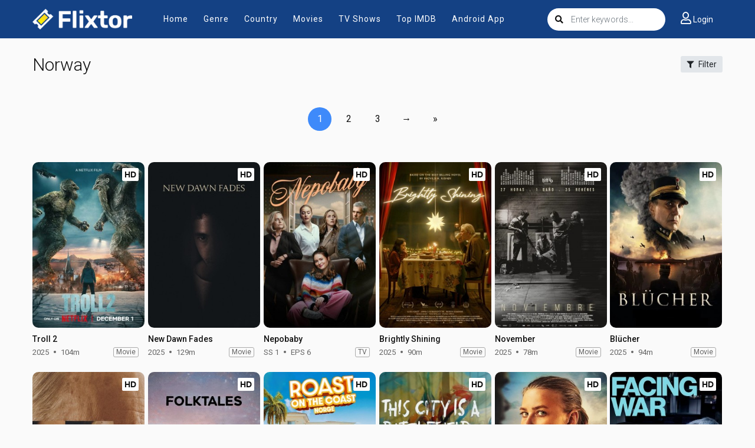

--- FILE ---
content_type: text/html; charset=utf-8
request_url: https://www.google.com/recaptcha/api2/anchor?ar=1&k=6LfY9-4nAAAAAF1XAEEvsum_JdIVnZ-c1VnK2Qz3&co=aHR0cHM6Ly9teWZsaXh0b3IudHY6NDQz&hl=en&v=PoyoqOPhxBO7pBk68S4YbpHZ&size=invisible&anchor-ms=20000&execute-ms=30000&cb=g8jmfec7rsxa
body_size: 48859
content:
<!DOCTYPE HTML><html dir="ltr" lang="en"><head><meta http-equiv="Content-Type" content="text/html; charset=UTF-8">
<meta http-equiv="X-UA-Compatible" content="IE=edge">
<title>reCAPTCHA</title>
<style type="text/css">
/* cyrillic-ext */
@font-face {
  font-family: 'Roboto';
  font-style: normal;
  font-weight: 400;
  font-stretch: 100%;
  src: url(//fonts.gstatic.com/s/roboto/v48/KFO7CnqEu92Fr1ME7kSn66aGLdTylUAMa3GUBHMdazTgWw.woff2) format('woff2');
  unicode-range: U+0460-052F, U+1C80-1C8A, U+20B4, U+2DE0-2DFF, U+A640-A69F, U+FE2E-FE2F;
}
/* cyrillic */
@font-face {
  font-family: 'Roboto';
  font-style: normal;
  font-weight: 400;
  font-stretch: 100%;
  src: url(//fonts.gstatic.com/s/roboto/v48/KFO7CnqEu92Fr1ME7kSn66aGLdTylUAMa3iUBHMdazTgWw.woff2) format('woff2');
  unicode-range: U+0301, U+0400-045F, U+0490-0491, U+04B0-04B1, U+2116;
}
/* greek-ext */
@font-face {
  font-family: 'Roboto';
  font-style: normal;
  font-weight: 400;
  font-stretch: 100%;
  src: url(//fonts.gstatic.com/s/roboto/v48/KFO7CnqEu92Fr1ME7kSn66aGLdTylUAMa3CUBHMdazTgWw.woff2) format('woff2');
  unicode-range: U+1F00-1FFF;
}
/* greek */
@font-face {
  font-family: 'Roboto';
  font-style: normal;
  font-weight: 400;
  font-stretch: 100%;
  src: url(//fonts.gstatic.com/s/roboto/v48/KFO7CnqEu92Fr1ME7kSn66aGLdTylUAMa3-UBHMdazTgWw.woff2) format('woff2');
  unicode-range: U+0370-0377, U+037A-037F, U+0384-038A, U+038C, U+038E-03A1, U+03A3-03FF;
}
/* math */
@font-face {
  font-family: 'Roboto';
  font-style: normal;
  font-weight: 400;
  font-stretch: 100%;
  src: url(//fonts.gstatic.com/s/roboto/v48/KFO7CnqEu92Fr1ME7kSn66aGLdTylUAMawCUBHMdazTgWw.woff2) format('woff2');
  unicode-range: U+0302-0303, U+0305, U+0307-0308, U+0310, U+0312, U+0315, U+031A, U+0326-0327, U+032C, U+032F-0330, U+0332-0333, U+0338, U+033A, U+0346, U+034D, U+0391-03A1, U+03A3-03A9, U+03B1-03C9, U+03D1, U+03D5-03D6, U+03F0-03F1, U+03F4-03F5, U+2016-2017, U+2034-2038, U+203C, U+2040, U+2043, U+2047, U+2050, U+2057, U+205F, U+2070-2071, U+2074-208E, U+2090-209C, U+20D0-20DC, U+20E1, U+20E5-20EF, U+2100-2112, U+2114-2115, U+2117-2121, U+2123-214F, U+2190, U+2192, U+2194-21AE, U+21B0-21E5, U+21F1-21F2, U+21F4-2211, U+2213-2214, U+2216-22FF, U+2308-230B, U+2310, U+2319, U+231C-2321, U+2336-237A, U+237C, U+2395, U+239B-23B7, U+23D0, U+23DC-23E1, U+2474-2475, U+25AF, U+25B3, U+25B7, U+25BD, U+25C1, U+25CA, U+25CC, U+25FB, U+266D-266F, U+27C0-27FF, U+2900-2AFF, U+2B0E-2B11, U+2B30-2B4C, U+2BFE, U+3030, U+FF5B, U+FF5D, U+1D400-1D7FF, U+1EE00-1EEFF;
}
/* symbols */
@font-face {
  font-family: 'Roboto';
  font-style: normal;
  font-weight: 400;
  font-stretch: 100%;
  src: url(//fonts.gstatic.com/s/roboto/v48/KFO7CnqEu92Fr1ME7kSn66aGLdTylUAMaxKUBHMdazTgWw.woff2) format('woff2');
  unicode-range: U+0001-000C, U+000E-001F, U+007F-009F, U+20DD-20E0, U+20E2-20E4, U+2150-218F, U+2190, U+2192, U+2194-2199, U+21AF, U+21E6-21F0, U+21F3, U+2218-2219, U+2299, U+22C4-22C6, U+2300-243F, U+2440-244A, U+2460-24FF, U+25A0-27BF, U+2800-28FF, U+2921-2922, U+2981, U+29BF, U+29EB, U+2B00-2BFF, U+4DC0-4DFF, U+FFF9-FFFB, U+10140-1018E, U+10190-1019C, U+101A0, U+101D0-101FD, U+102E0-102FB, U+10E60-10E7E, U+1D2C0-1D2D3, U+1D2E0-1D37F, U+1F000-1F0FF, U+1F100-1F1AD, U+1F1E6-1F1FF, U+1F30D-1F30F, U+1F315, U+1F31C, U+1F31E, U+1F320-1F32C, U+1F336, U+1F378, U+1F37D, U+1F382, U+1F393-1F39F, U+1F3A7-1F3A8, U+1F3AC-1F3AF, U+1F3C2, U+1F3C4-1F3C6, U+1F3CA-1F3CE, U+1F3D4-1F3E0, U+1F3ED, U+1F3F1-1F3F3, U+1F3F5-1F3F7, U+1F408, U+1F415, U+1F41F, U+1F426, U+1F43F, U+1F441-1F442, U+1F444, U+1F446-1F449, U+1F44C-1F44E, U+1F453, U+1F46A, U+1F47D, U+1F4A3, U+1F4B0, U+1F4B3, U+1F4B9, U+1F4BB, U+1F4BF, U+1F4C8-1F4CB, U+1F4D6, U+1F4DA, U+1F4DF, U+1F4E3-1F4E6, U+1F4EA-1F4ED, U+1F4F7, U+1F4F9-1F4FB, U+1F4FD-1F4FE, U+1F503, U+1F507-1F50B, U+1F50D, U+1F512-1F513, U+1F53E-1F54A, U+1F54F-1F5FA, U+1F610, U+1F650-1F67F, U+1F687, U+1F68D, U+1F691, U+1F694, U+1F698, U+1F6AD, U+1F6B2, U+1F6B9-1F6BA, U+1F6BC, U+1F6C6-1F6CF, U+1F6D3-1F6D7, U+1F6E0-1F6EA, U+1F6F0-1F6F3, U+1F6F7-1F6FC, U+1F700-1F7FF, U+1F800-1F80B, U+1F810-1F847, U+1F850-1F859, U+1F860-1F887, U+1F890-1F8AD, U+1F8B0-1F8BB, U+1F8C0-1F8C1, U+1F900-1F90B, U+1F93B, U+1F946, U+1F984, U+1F996, U+1F9E9, U+1FA00-1FA6F, U+1FA70-1FA7C, U+1FA80-1FA89, U+1FA8F-1FAC6, U+1FACE-1FADC, U+1FADF-1FAE9, U+1FAF0-1FAF8, U+1FB00-1FBFF;
}
/* vietnamese */
@font-face {
  font-family: 'Roboto';
  font-style: normal;
  font-weight: 400;
  font-stretch: 100%;
  src: url(//fonts.gstatic.com/s/roboto/v48/KFO7CnqEu92Fr1ME7kSn66aGLdTylUAMa3OUBHMdazTgWw.woff2) format('woff2');
  unicode-range: U+0102-0103, U+0110-0111, U+0128-0129, U+0168-0169, U+01A0-01A1, U+01AF-01B0, U+0300-0301, U+0303-0304, U+0308-0309, U+0323, U+0329, U+1EA0-1EF9, U+20AB;
}
/* latin-ext */
@font-face {
  font-family: 'Roboto';
  font-style: normal;
  font-weight: 400;
  font-stretch: 100%;
  src: url(//fonts.gstatic.com/s/roboto/v48/KFO7CnqEu92Fr1ME7kSn66aGLdTylUAMa3KUBHMdazTgWw.woff2) format('woff2');
  unicode-range: U+0100-02BA, U+02BD-02C5, U+02C7-02CC, U+02CE-02D7, U+02DD-02FF, U+0304, U+0308, U+0329, U+1D00-1DBF, U+1E00-1E9F, U+1EF2-1EFF, U+2020, U+20A0-20AB, U+20AD-20C0, U+2113, U+2C60-2C7F, U+A720-A7FF;
}
/* latin */
@font-face {
  font-family: 'Roboto';
  font-style: normal;
  font-weight: 400;
  font-stretch: 100%;
  src: url(//fonts.gstatic.com/s/roboto/v48/KFO7CnqEu92Fr1ME7kSn66aGLdTylUAMa3yUBHMdazQ.woff2) format('woff2');
  unicode-range: U+0000-00FF, U+0131, U+0152-0153, U+02BB-02BC, U+02C6, U+02DA, U+02DC, U+0304, U+0308, U+0329, U+2000-206F, U+20AC, U+2122, U+2191, U+2193, U+2212, U+2215, U+FEFF, U+FFFD;
}
/* cyrillic-ext */
@font-face {
  font-family: 'Roboto';
  font-style: normal;
  font-weight: 500;
  font-stretch: 100%;
  src: url(//fonts.gstatic.com/s/roboto/v48/KFO7CnqEu92Fr1ME7kSn66aGLdTylUAMa3GUBHMdazTgWw.woff2) format('woff2');
  unicode-range: U+0460-052F, U+1C80-1C8A, U+20B4, U+2DE0-2DFF, U+A640-A69F, U+FE2E-FE2F;
}
/* cyrillic */
@font-face {
  font-family: 'Roboto';
  font-style: normal;
  font-weight: 500;
  font-stretch: 100%;
  src: url(//fonts.gstatic.com/s/roboto/v48/KFO7CnqEu92Fr1ME7kSn66aGLdTylUAMa3iUBHMdazTgWw.woff2) format('woff2');
  unicode-range: U+0301, U+0400-045F, U+0490-0491, U+04B0-04B1, U+2116;
}
/* greek-ext */
@font-face {
  font-family: 'Roboto';
  font-style: normal;
  font-weight: 500;
  font-stretch: 100%;
  src: url(//fonts.gstatic.com/s/roboto/v48/KFO7CnqEu92Fr1ME7kSn66aGLdTylUAMa3CUBHMdazTgWw.woff2) format('woff2');
  unicode-range: U+1F00-1FFF;
}
/* greek */
@font-face {
  font-family: 'Roboto';
  font-style: normal;
  font-weight: 500;
  font-stretch: 100%;
  src: url(//fonts.gstatic.com/s/roboto/v48/KFO7CnqEu92Fr1ME7kSn66aGLdTylUAMa3-UBHMdazTgWw.woff2) format('woff2');
  unicode-range: U+0370-0377, U+037A-037F, U+0384-038A, U+038C, U+038E-03A1, U+03A3-03FF;
}
/* math */
@font-face {
  font-family: 'Roboto';
  font-style: normal;
  font-weight: 500;
  font-stretch: 100%;
  src: url(//fonts.gstatic.com/s/roboto/v48/KFO7CnqEu92Fr1ME7kSn66aGLdTylUAMawCUBHMdazTgWw.woff2) format('woff2');
  unicode-range: U+0302-0303, U+0305, U+0307-0308, U+0310, U+0312, U+0315, U+031A, U+0326-0327, U+032C, U+032F-0330, U+0332-0333, U+0338, U+033A, U+0346, U+034D, U+0391-03A1, U+03A3-03A9, U+03B1-03C9, U+03D1, U+03D5-03D6, U+03F0-03F1, U+03F4-03F5, U+2016-2017, U+2034-2038, U+203C, U+2040, U+2043, U+2047, U+2050, U+2057, U+205F, U+2070-2071, U+2074-208E, U+2090-209C, U+20D0-20DC, U+20E1, U+20E5-20EF, U+2100-2112, U+2114-2115, U+2117-2121, U+2123-214F, U+2190, U+2192, U+2194-21AE, U+21B0-21E5, U+21F1-21F2, U+21F4-2211, U+2213-2214, U+2216-22FF, U+2308-230B, U+2310, U+2319, U+231C-2321, U+2336-237A, U+237C, U+2395, U+239B-23B7, U+23D0, U+23DC-23E1, U+2474-2475, U+25AF, U+25B3, U+25B7, U+25BD, U+25C1, U+25CA, U+25CC, U+25FB, U+266D-266F, U+27C0-27FF, U+2900-2AFF, U+2B0E-2B11, U+2B30-2B4C, U+2BFE, U+3030, U+FF5B, U+FF5D, U+1D400-1D7FF, U+1EE00-1EEFF;
}
/* symbols */
@font-face {
  font-family: 'Roboto';
  font-style: normal;
  font-weight: 500;
  font-stretch: 100%;
  src: url(//fonts.gstatic.com/s/roboto/v48/KFO7CnqEu92Fr1ME7kSn66aGLdTylUAMaxKUBHMdazTgWw.woff2) format('woff2');
  unicode-range: U+0001-000C, U+000E-001F, U+007F-009F, U+20DD-20E0, U+20E2-20E4, U+2150-218F, U+2190, U+2192, U+2194-2199, U+21AF, U+21E6-21F0, U+21F3, U+2218-2219, U+2299, U+22C4-22C6, U+2300-243F, U+2440-244A, U+2460-24FF, U+25A0-27BF, U+2800-28FF, U+2921-2922, U+2981, U+29BF, U+29EB, U+2B00-2BFF, U+4DC0-4DFF, U+FFF9-FFFB, U+10140-1018E, U+10190-1019C, U+101A0, U+101D0-101FD, U+102E0-102FB, U+10E60-10E7E, U+1D2C0-1D2D3, U+1D2E0-1D37F, U+1F000-1F0FF, U+1F100-1F1AD, U+1F1E6-1F1FF, U+1F30D-1F30F, U+1F315, U+1F31C, U+1F31E, U+1F320-1F32C, U+1F336, U+1F378, U+1F37D, U+1F382, U+1F393-1F39F, U+1F3A7-1F3A8, U+1F3AC-1F3AF, U+1F3C2, U+1F3C4-1F3C6, U+1F3CA-1F3CE, U+1F3D4-1F3E0, U+1F3ED, U+1F3F1-1F3F3, U+1F3F5-1F3F7, U+1F408, U+1F415, U+1F41F, U+1F426, U+1F43F, U+1F441-1F442, U+1F444, U+1F446-1F449, U+1F44C-1F44E, U+1F453, U+1F46A, U+1F47D, U+1F4A3, U+1F4B0, U+1F4B3, U+1F4B9, U+1F4BB, U+1F4BF, U+1F4C8-1F4CB, U+1F4D6, U+1F4DA, U+1F4DF, U+1F4E3-1F4E6, U+1F4EA-1F4ED, U+1F4F7, U+1F4F9-1F4FB, U+1F4FD-1F4FE, U+1F503, U+1F507-1F50B, U+1F50D, U+1F512-1F513, U+1F53E-1F54A, U+1F54F-1F5FA, U+1F610, U+1F650-1F67F, U+1F687, U+1F68D, U+1F691, U+1F694, U+1F698, U+1F6AD, U+1F6B2, U+1F6B9-1F6BA, U+1F6BC, U+1F6C6-1F6CF, U+1F6D3-1F6D7, U+1F6E0-1F6EA, U+1F6F0-1F6F3, U+1F6F7-1F6FC, U+1F700-1F7FF, U+1F800-1F80B, U+1F810-1F847, U+1F850-1F859, U+1F860-1F887, U+1F890-1F8AD, U+1F8B0-1F8BB, U+1F8C0-1F8C1, U+1F900-1F90B, U+1F93B, U+1F946, U+1F984, U+1F996, U+1F9E9, U+1FA00-1FA6F, U+1FA70-1FA7C, U+1FA80-1FA89, U+1FA8F-1FAC6, U+1FACE-1FADC, U+1FADF-1FAE9, U+1FAF0-1FAF8, U+1FB00-1FBFF;
}
/* vietnamese */
@font-face {
  font-family: 'Roboto';
  font-style: normal;
  font-weight: 500;
  font-stretch: 100%;
  src: url(//fonts.gstatic.com/s/roboto/v48/KFO7CnqEu92Fr1ME7kSn66aGLdTylUAMa3OUBHMdazTgWw.woff2) format('woff2');
  unicode-range: U+0102-0103, U+0110-0111, U+0128-0129, U+0168-0169, U+01A0-01A1, U+01AF-01B0, U+0300-0301, U+0303-0304, U+0308-0309, U+0323, U+0329, U+1EA0-1EF9, U+20AB;
}
/* latin-ext */
@font-face {
  font-family: 'Roboto';
  font-style: normal;
  font-weight: 500;
  font-stretch: 100%;
  src: url(//fonts.gstatic.com/s/roboto/v48/KFO7CnqEu92Fr1ME7kSn66aGLdTylUAMa3KUBHMdazTgWw.woff2) format('woff2');
  unicode-range: U+0100-02BA, U+02BD-02C5, U+02C7-02CC, U+02CE-02D7, U+02DD-02FF, U+0304, U+0308, U+0329, U+1D00-1DBF, U+1E00-1E9F, U+1EF2-1EFF, U+2020, U+20A0-20AB, U+20AD-20C0, U+2113, U+2C60-2C7F, U+A720-A7FF;
}
/* latin */
@font-face {
  font-family: 'Roboto';
  font-style: normal;
  font-weight: 500;
  font-stretch: 100%;
  src: url(//fonts.gstatic.com/s/roboto/v48/KFO7CnqEu92Fr1ME7kSn66aGLdTylUAMa3yUBHMdazQ.woff2) format('woff2');
  unicode-range: U+0000-00FF, U+0131, U+0152-0153, U+02BB-02BC, U+02C6, U+02DA, U+02DC, U+0304, U+0308, U+0329, U+2000-206F, U+20AC, U+2122, U+2191, U+2193, U+2212, U+2215, U+FEFF, U+FFFD;
}
/* cyrillic-ext */
@font-face {
  font-family: 'Roboto';
  font-style: normal;
  font-weight: 900;
  font-stretch: 100%;
  src: url(//fonts.gstatic.com/s/roboto/v48/KFO7CnqEu92Fr1ME7kSn66aGLdTylUAMa3GUBHMdazTgWw.woff2) format('woff2');
  unicode-range: U+0460-052F, U+1C80-1C8A, U+20B4, U+2DE0-2DFF, U+A640-A69F, U+FE2E-FE2F;
}
/* cyrillic */
@font-face {
  font-family: 'Roboto';
  font-style: normal;
  font-weight: 900;
  font-stretch: 100%;
  src: url(//fonts.gstatic.com/s/roboto/v48/KFO7CnqEu92Fr1ME7kSn66aGLdTylUAMa3iUBHMdazTgWw.woff2) format('woff2');
  unicode-range: U+0301, U+0400-045F, U+0490-0491, U+04B0-04B1, U+2116;
}
/* greek-ext */
@font-face {
  font-family: 'Roboto';
  font-style: normal;
  font-weight: 900;
  font-stretch: 100%;
  src: url(//fonts.gstatic.com/s/roboto/v48/KFO7CnqEu92Fr1ME7kSn66aGLdTylUAMa3CUBHMdazTgWw.woff2) format('woff2');
  unicode-range: U+1F00-1FFF;
}
/* greek */
@font-face {
  font-family: 'Roboto';
  font-style: normal;
  font-weight: 900;
  font-stretch: 100%;
  src: url(//fonts.gstatic.com/s/roboto/v48/KFO7CnqEu92Fr1ME7kSn66aGLdTylUAMa3-UBHMdazTgWw.woff2) format('woff2');
  unicode-range: U+0370-0377, U+037A-037F, U+0384-038A, U+038C, U+038E-03A1, U+03A3-03FF;
}
/* math */
@font-face {
  font-family: 'Roboto';
  font-style: normal;
  font-weight: 900;
  font-stretch: 100%;
  src: url(//fonts.gstatic.com/s/roboto/v48/KFO7CnqEu92Fr1ME7kSn66aGLdTylUAMawCUBHMdazTgWw.woff2) format('woff2');
  unicode-range: U+0302-0303, U+0305, U+0307-0308, U+0310, U+0312, U+0315, U+031A, U+0326-0327, U+032C, U+032F-0330, U+0332-0333, U+0338, U+033A, U+0346, U+034D, U+0391-03A1, U+03A3-03A9, U+03B1-03C9, U+03D1, U+03D5-03D6, U+03F0-03F1, U+03F4-03F5, U+2016-2017, U+2034-2038, U+203C, U+2040, U+2043, U+2047, U+2050, U+2057, U+205F, U+2070-2071, U+2074-208E, U+2090-209C, U+20D0-20DC, U+20E1, U+20E5-20EF, U+2100-2112, U+2114-2115, U+2117-2121, U+2123-214F, U+2190, U+2192, U+2194-21AE, U+21B0-21E5, U+21F1-21F2, U+21F4-2211, U+2213-2214, U+2216-22FF, U+2308-230B, U+2310, U+2319, U+231C-2321, U+2336-237A, U+237C, U+2395, U+239B-23B7, U+23D0, U+23DC-23E1, U+2474-2475, U+25AF, U+25B3, U+25B7, U+25BD, U+25C1, U+25CA, U+25CC, U+25FB, U+266D-266F, U+27C0-27FF, U+2900-2AFF, U+2B0E-2B11, U+2B30-2B4C, U+2BFE, U+3030, U+FF5B, U+FF5D, U+1D400-1D7FF, U+1EE00-1EEFF;
}
/* symbols */
@font-face {
  font-family: 'Roboto';
  font-style: normal;
  font-weight: 900;
  font-stretch: 100%;
  src: url(//fonts.gstatic.com/s/roboto/v48/KFO7CnqEu92Fr1ME7kSn66aGLdTylUAMaxKUBHMdazTgWw.woff2) format('woff2');
  unicode-range: U+0001-000C, U+000E-001F, U+007F-009F, U+20DD-20E0, U+20E2-20E4, U+2150-218F, U+2190, U+2192, U+2194-2199, U+21AF, U+21E6-21F0, U+21F3, U+2218-2219, U+2299, U+22C4-22C6, U+2300-243F, U+2440-244A, U+2460-24FF, U+25A0-27BF, U+2800-28FF, U+2921-2922, U+2981, U+29BF, U+29EB, U+2B00-2BFF, U+4DC0-4DFF, U+FFF9-FFFB, U+10140-1018E, U+10190-1019C, U+101A0, U+101D0-101FD, U+102E0-102FB, U+10E60-10E7E, U+1D2C0-1D2D3, U+1D2E0-1D37F, U+1F000-1F0FF, U+1F100-1F1AD, U+1F1E6-1F1FF, U+1F30D-1F30F, U+1F315, U+1F31C, U+1F31E, U+1F320-1F32C, U+1F336, U+1F378, U+1F37D, U+1F382, U+1F393-1F39F, U+1F3A7-1F3A8, U+1F3AC-1F3AF, U+1F3C2, U+1F3C4-1F3C6, U+1F3CA-1F3CE, U+1F3D4-1F3E0, U+1F3ED, U+1F3F1-1F3F3, U+1F3F5-1F3F7, U+1F408, U+1F415, U+1F41F, U+1F426, U+1F43F, U+1F441-1F442, U+1F444, U+1F446-1F449, U+1F44C-1F44E, U+1F453, U+1F46A, U+1F47D, U+1F4A3, U+1F4B0, U+1F4B3, U+1F4B9, U+1F4BB, U+1F4BF, U+1F4C8-1F4CB, U+1F4D6, U+1F4DA, U+1F4DF, U+1F4E3-1F4E6, U+1F4EA-1F4ED, U+1F4F7, U+1F4F9-1F4FB, U+1F4FD-1F4FE, U+1F503, U+1F507-1F50B, U+1F50D, U+1F512-1F513, U+1F53E-1F54A, U+1F54F-1F5FA, U+1F610, U+1F650-1F67F, U+1F687, U+1F68D, U+1F691, U+1F694, U+1F698, U+1F6AD, U+1F6B2, U+1F6B9-1F6BA, U+1F6BC, U+1F6C6-1F6CF, U+1F6D3-1F6D7, U+1F6E0-1F6EA, U+1F6F0-1F6F3, U+1F6F7-1F6FC, U+1F700-1F7FF, U+1F800-1F80B, U+1F810-1F847, U+1F850-1F859, U+1F860-1F887, U+1F890-1F8AD, U+1F8B0-1F8BB, U+1F8C0-1F8C1, U+1F900-1F90B, U+1F93B, U+1F946, U+1F984, U+1F996, U+1F9E9, U+1FA00-1FA6F, U+1FA70-1FA7C, U+1FA80-1FA89, U+1FA8F-1FAC6, U+1FACE-1FADC, U+1FADF-1FAE9, U+1FAF0-1FAF8, U+1FB00-1FBFF;
}
/* vietnamese */
@font-face {
  font-family: 'Roboto';
  font-style: normal;
  font-weight: 900;
  font-stretch: 100%;
  src: url(//fonts.gstatic.com/s/roboto/v48/KFO7CnqEu92Fr1ME7kSn66aGLdTylUAMa3OUBHMdazTgWw.woff2) format('woff2');
  unicode-range: U+0102-0103, U+0110-0111, U+0128-0129, U+0168-0169, U+01A0-01A1, U+01AF-01B0, U+0300-0301, U+0303-0304, U+0308-0309, U+0323, U+0329, U+1EA0-1EF9, U+20AB;
}
/* latin-ext */
@font-face {
  font-family: 'Roboto';
  font-style: normal;
  font-weight: 900;
  font-stretch: 100%;
  src: url(//fonts.gstatic.com/s/roboto/v48/KFO7CnqEu92Fr1ME7kSn66aGLdTylUAMa3KUBHMdazTgWw.woff2) format('woff2');
  unicode-range: U+0100-02BA, U+02BD-02C5, U+02C7-02CC, U+02CE-02D7, U+02DD-02FF, U+0304, U+0308, U+0329, U+1D00-1DBF, U+1E00-1E9F, U+1EF2-1EFF, U+2020, U+20A0-20AB, U+20AD-20C0, U+2113, U+2C60-2C7F, U+A720-A7FF;
}
/* latin */
@font-face {
  font-family: 'Roboto';
  font-style: normal;
  font-weight: 900;
  font-stretch: 100%;
  src: url(//fonts.gstatic.com/s/roboto/v48/KFO7CnqEu92Fr1ME7kSn66aGLdTylUAMa3yUBHMdazQ.woff2) format('woff2');
  unicode-range: U+0000-00FF, U+0131, U+0152-0153, U+02BB-02BC, U+02C6, U+02DA, U+02DC, U+0304, U+0308, U+0329, U+2000-206F, U+20AC, U+2122, U+2191, U+2193, U+2212, U+2215, U+FEFF, U+FFFD;
}

</style>
<link rel="stylesheet" type="text/css" href="https://www.gstatic.com/recaptcha/releases/PoyoqOPhxBO7pBk68S4YbpHZ/styles__ltr.css">
<script nonce="iwXSAzbKJXc5bwnE7ZNCgQ" type="text/javascript">window['__recaptcha_api'] = 'https://www.google.com/recaptcha/api2/';</script>
<script type="text/javascript" src="https://www.gstatic.com/recaptcha/releases/PoyoqOPhxBO7pBk68S4YbpHZ/recaptcha__en.js" nonce="iwXSAzbKJXc5bwnE7ZNCgQ">
      
    </script></head>
<body><div id="rc-anchor-alert" class="rc-anchor-alert"></div>
<input type="hidden" id="recaptcha-token" value="[base64]">
<script type="text/javascript" nonce="iwXSAzbKJXc5bwnE7ZNCgQ">
      recaptcha.anchor.Main.init("[\x22ainput\x22,[\x22bgdata\x22,\x22\x22,\[base64]/[base64]/[base64]/[base64]/[base64]/[base64]/[base64]/[base64]/[base64]/[base64]\\u003d\x22,\[base64]\\u003d\\u003d\x22,\x22M3RqD8KUw4XDv8KWwoc5w77DocOhZsO8w7tUwrgGfxrDi8K1w5gdezNjwrtcKRbCjDDCugnCpwdKw7QpUMKxwq3DmQRWwq9QDWDDoRfCo8K/E3xtw6ADQcK/wp06ZMK1w5AcO1PCoUTDhjRjwrnDj8Kcw7csw7ljNwvDkMO3w4HDvS0mwpTCngPDpcOwLkp2w4N7I8O0w7F9NcOMd8KlaMKbwqnCt8KawqMQMMKCw487BxHCvzwDAV/DoQl3ZcKfEMOIKDE7w6dZwpXDoMO9b8Opw5zDrMOKRsOhTMOIRsK1wr3DhnDDrBIDWh8YwoXCl8K/DcKhw4zCi8KOEk4Rbl1VNMOKZ0jDlsO/Kn7Ck2YDRMKIworDjMOFw65te8K4A8K5wosOw7wedTTCqsOlw4DCnMK8VQodw7oVw7TChcKUU8KOJcOlZcK/[base64]/wp/Cqz7DpD7Cs8OoeUNqwp4NwpZYZ8KsegnCosOOw77CpQHCp0paw6PDjknDrB7CgRVxwqHDr8OowpY8w6kFRMKIKGrClcK6AMOhwqvDqQkQwonDsMKBAQ8cRMOhGVwNQMO4ZXXDl8Ksw5vDrGtFHwoOw73CqsOZw4RSwpnDnlrClRJ/w7zChSNQwrgAZiUlSn/Ck8K/w5nChcKuw7IOJjHCpyp6wolhMcKxc8K1wprCkBQFfjrCi27Dkl0Jw6k8w6PDqCtCcntRCMKww4pMw7ZCwrIYw7HDhyDCrS/ClsKKwq/Dujg/ZsK2wqvDjxkdbMO7w47Dn8KHw6vDol7CgVNUcsOfFcKnHcKhw4fDn8KnJRl4woLCnMO/[base64]/WcO0YwclGXnCjcOUfBAPP8OxZsOAw7hABWbCt3U2MhZZwql4w5Ibd8K3Q8O4w7TCvQPDmHF5cl/DihnCu8KbLcK9RSxDw7QbVBfCpGRcwqoLw6HDjMKYDEPColPDo8KOGcKkWsOew5QBR8O6DMKHTGfDugJKKcOpwr/[base64]/DoMKIYsKrw4fCqm/DqX/DhwdzwpZ2w45Mw49SP8Kow7nDqcO5N8KAwpPDlQXDpsKQXMO9w4vCmsO9w5bCrsKLw6RLw5R0w6FHchPCqjrDrEJaesKjasKqWcOww4/Dqgx4w657YA7CpzsAw5VDMwXDmsKPwqHDhsKEwp7Dv1Zcw7vCkcO8G8KKw7tZw6p1GcO5w4ogHMOzw5/[base64]/[base64]/[base64]/wqNow6w4VMOmwod3bVXCrDZww5MBbcOHV1/ClQbCh2nCpElCL8KQOMKhYMODHMO2U8OYw4MLL11mGxfCgcOISh/DksK7wojDnz3CjcOAw6FWeS/[base64]/Ds8OpVsKpw7DCsMKefcOhwqIFfTHChTPDqmBOw7PCmglhwqzDhsOiBsOxQcOtGCbDpWrCvcO/NsKMwow1w7rDtsKOwq7DiQkqPMOiIkTCjFrCm3bCvEbDnHQPwrcVPcKZw7LCnMOvwrxyRxTCoG1faGjDocOrIMKseGodw6UWd8K5fsOFwqvDjcO8TAvCk8K6wq/Dq3dqwr/CsMKZMcO/UcOBBx/CpMOvdcO4TxAPw4sRwrvDkcOdDcOGHMOfwrDDvD7Cv0xZw6HDnDnCqAFgwq/[base64]/[base64]/DpcONwpXDhAhXZXHDgcKzwrFie8KEw5olwp00HMOAQjoHCMOvw5trYX5CwpUcW8OowqcAwpNgAcOYdxPDm8Opw54cwonCusOLDcK/wrJFFMKGSUnCpFvCo1vDmGtdw51YWhlwZQTDnBsADMOZwqZiw6HCvcOCwpXCmQgaNcOwScOgQ0hBC8Otwp8Lwq/CqRd1wrAxwr1CwpnCmkBQJxUqJMKMwoTCqT/[base64]/[base64]/PcOGIcOCwpVgQ8KVw7QSwp3CpMOywr5Xw4cdwoPDqyAVVgDDosOSX8KWwrXDrcKQMsOlVcOFMBvDsMK1w7LChgx7wovCtMK5HsOsw6wYFcOaw5HChiJ6eXk1wrR5b3nDn3NIw6TCj8OywqAEw5jDkMOWwqzDq8KFNHfDl3HCgDDCmsKsw75FNcKCSMK6w7RCeQLDmW/ClXtrw6JXMRDCo8KIw77DkgErCwNCwrVFwqBjwohnOz3DkUbDowVfwqh+w74Qw41/wonDpXTDksK1wq7DvMK2VmQ9w5XDmivDu8KQwp7CsxPCiXACDU1lw7fDgjHDsDVYNcKvcsOww7Y/FcOKw5PCuMKFMMOdJQp/LzNcScKKXMONwq59axrCmMOcwpgEVQwFw7gsfRTCrF3CilQdwpLChcKYMC3DlisRQMO8JcOCw5PDkjgIw6dUw7vCoTBKI8KvwofCosOvwrHDo8OmwoF/BMOswpwTwqTDmUR/WER6J8KMwpbCtsObwoXCnsKQBHICIExEEMK4wppKw7ELwqXDvsOMw4DCjk9vw741wpbDlcKaw6vCpcK3Hz4VwqM/Ezwewr/Dphl6wpZrwoLDm8Kqw6RHIVUPaMOmw7YqwrM+ch50U8Oxw7YyQVk5ZhTCo1XDjBkOw4/Cil3DvsOfDE5RScKXwovDmwHCuyQAVkLCksOnwo9PwptIGcKHw4HDisKhwpPDusKCwpzDvMKgBsOxwoTCnWfCgMKhwrovUMKvJU9awqLCksO/w7fCnAHDnThxw5PDgn0jw4JFw6LCoMOANC7CnsOEw5ptwpfCnVgUXA/CjH7DtMKjwqrClMK1C8K8w4NiBsOqw4DCpMOeYEzDrH3CvWpUwr/DugjCpcO8WQ1bemTCk8O0bsKEUD7CoS/CoMOWwr0Fw7/ClwzDnkpAw6HDrTzCn2vDi8OFb8OMwpfDkEQ+HkPDvHoRO8OFPcOyeVlyDUbDvEoFWFjClSEBw4pywqvCh8KoacO/wrDCgsObwrLCkl9tC8KCVW/[base64]/DgMKDVsK0wp0gwqPCpcKeYMOxY8K5wqJbe07CmQ99OMK/Q8OXAcKUwrkOL13CoMORVcKvw7vDt8OewpsHOg1pw6HCvsKYOMOvwqxyb3rDul/ChcOHZMKoWkwvw6LDgcKGw4Y4AcO9wrxMEcOFw6dWOsKEw7ldS8K1ay0+wplaw5/Ck8Kmw5nCh8OlT8KIw5rDn11EwqbCkS/CqsOJfcOucMKewrMHWcOjH8KWw4tzf8Oiw5/CqsKGWUd9w5RuDMKVwoRfw5MnwrTDuzTDgnbCu8OAw6XCn8OQwr/CrBnCv8Kvw5nCscOzacOYVUoRPwhDNV3DhnQ9w7nCvV7CmcOSZi0ibMOJelvDpwXCuSPDrsOHEMKgaQTDjsKtYxrCpsOkI8KVTWHCsxzDhhvDsxlua8Okwphcw5zCsMKPw6nCug3CpUJgOBJzFTNCa8KxQgZ3w4/Cq8KdVnkzPMOaFHhYwqXDpMOtwrtLw7bCvXfDvnnDg8OUQmLDimcCHHIMeVgpwoEBw5LCs3TCrMOqwrfCvk8kwojCm2oBw57CjRsKAB3CkkvCosO/w50Twp3CgMOnw7nCvcKlw7V9GApJIcKLI1czw4vCucOtNMONL8O3FMKuw6vCtio8AcOjc8OywohHw4fDngDDhA3DtMKow7TCindYCsKMFRl7Ih/CusOqwrkTw5HCscKtO0zCtAcHZ8OZw7hcwrgqwoR5woHDncK4aFnDisKGwrLCrG/Dl8K8Y8K3wqwzw5rDhEPDq8KNMsKIGV1PHsOBwo/DlGQTSsO8Y8KWwoJ6W8KpPEkebcODe8OmwpLDh2JFbmAsw5jCmsKmKwDDscKSwrnDh0fCmFTDrFfCsHg1w5rChcOLw5PCsDAyAjBawo4rPsK9wqMNwrTDoB3DjwnDk21HVj/[base64]/wrvDizbDgsKlCXfDo8KEcMOybMOCwovDu8KUXwzDlsK4woXDrcKAL8K3wonDrMKfw49dwpNgBS9GwpgbE1AYZA3DuCTDjMOoFcKxbMO4w65IDMOBBMONw6EYwojDj8Okw5XCslHDssOIR8O3R250PELDscOhNsOxw4jDmsKewolKw7DDlUA2HBHCuXMHGEEKIQ4/wq45FMOww4loFVzChRPDjcOzwq94wpRXE8KJG0zDlQkIdMKrfwR6w7XCqsOKTMKPUXV8w59vDX3Cr8OwYh7DvwVCw7bChMK/w7Mow7/CnsKcTsOTcVnDq0nCicOTw7nClVcbwo7DuMKWwo/[base64]/Dg8ONRzBdAMKXOCvCqnTDmcOFM8KsJDfCpsOPwr7DpgXClsK3bxUGw451TzvCtn1PwrhyeMKVw4xkVMOgAjPDimICwqZ5w7PDiUwrwqVyYsOvbHvCgATCsnYFBk9JwrluwpjCrkFjwpx1w6RiQh3CqcOcPsOSwpLCk34rZRpJTxjDocOww5PDh8KCw5l1YsO/[base64]/w5rDosOXwrnCvsKuwqtqwrJ3w4LDjS1xwqrDg1Izw5rDucKRwqpHw5vDk0M4wqjCrHLCgsKZwo8Rw4BYWMOtMHNgwp7DpirCmHDDl3HCpErCncKtBXVhw7gow63CggXClMOIw4kmwotyLMOHwrnDicK+wofCgScmwqfDkMO/Hi4zwpjDtAgCaEZfw4vClUA7FXXDkwzChGPCn8OAw7HDl2XDgSDDisKXDmsNwojDq8Kww5bDr8OZB8OCwooNVHrDgXsyw5vDpHMyCMKJd8KeC1/CkcOse8OYWsOTw51nw7TDuwLCn8KRUcOjesO5w6Z5c8OAw7cEwr3DrMOHcmt8cMK4w5xVUsK8ekTDjMO5wpB5PMOfw5vCrBzCqwkQwpAGwolVXsKofMOTOyHCimRPKsKpw4jDmcOCw7XDgMK5woTDmi/[base64]/DjwLDrDjDoHDCp8O9H8Kiw6duwrHDi8OWAcOhBB4LUMK8chFxUcOrGMKJRMOQDMOdw5nDiz/DgcKuw7DCni3Cogd3bRvCrhsIw6tEw646wo/CoSXDsx/DmMKmH8OOwrp2w73Du8KFw4zDiVxoVsK0F8Kdw7jClMOvByQ1e0fDki1TwqnDlTpiw67CjxfCtW0BwoA3T0PCi8Krw4cFw5XDlWNYNMK+GcONPsK/YgBaGcKaccOfw6leWQPDlkPClMKDZ3xHNyJbwoEAAsK7w7tnwp3CkFpcwr3DsnPCv8Oawo/[base64]/DvMOkX8O+w4/Ci8ObD1cGD8Kzwp5kdMOjU3MvEsO5w77Cl8Ohw6vCtsKnNsKUwoEoHcKkworClQvDoMO7UW3CgSIiwqFiwp/CkMO7wr5SWHjDqcO7PhN8ElR4w5jDqhZvwovCj8OaCcKdN3gqw4VcPcOiw7/ChMK3wqHCv8OpbnJALCRrHn8/wpjDuEZgfMO0wrwiwoAlGMK7CsKZGMKpw7zDvsKIAsOZwrrCp8KFw44Rw489w4QQbcO0ZHlDwpXDkcKMwoLCvMOCw4HDkVjCoH3DsMOTwqRKwrrCn8KECsKKwol5X8O/wqfCuAMUK8KOwod1w54vwpfDjcKhwopGO8KZT8KDwr3DvA3Cr0PDlFJFQxUCGHnCm8KQBsO3BHtXL0XDkiFVFiU5w4EJfAbDihpNEELClXJ+wqFPwqxGF8OweMOsw5TDq8OYV8Kfw5JgSXMCOsKXwqHDi8Kxwr1Pw5V8w7fCqsK5GMO/woZTFsKtwrobwq7Cv8O+w5RqOsK2E8OlUcK/w5QGw4xIw5FIw6TCrCoTw6LCl8KNw6ldDMKvN2XCj8KrSj3CrmLDkcKnwrzDiTMjw47Cl8OZUMOSbsOcwoAOH2A9w5HDl8OwwoQ1Nk/DgMKjwpHChHofw4fDs8OheGLDssOVKy3Cs8OxFg7Crlo7wr7CoTzDlGtJw4NiZsKgGGZ5wp3CocORw4/DscKnw5rDqnp8DMKIw5DCu8K/EExmw7LDuGFBw6XDpVNCw7fDgMOfTkDDiHPClsK5IkJtw67CjcOrw6QPwrbCgMKQwop3w7TCjMK7B1R/[base64]/Dt8KzwpjDgcOWLcK9worDlcOYwppfaxDCssKXw7LDpcO+EmHDq8Ozwp3DncKCDQHDrTQOwoJ9GcKOwpLDsSN1w6UMfsOMaGVgZFtkwpbDsEUjF8KWdsOABEwIDldxH8Kbw57CuMKaWcKwCxRxOUPCqgIsUjzDsMKbwoPDuR/[base64]/[base64]/w6w0wrDCvEx0bzTDicO/Aw0Xw5rCpMKofSx/wqvCl3PCshocECPCrW4SEhDCrUfCrRV1TUbCvsOswq/CnznCgEUyH8O0w78eEcOGwqcjw53CksO0KBNTwozChm3CpTzDqUTCkAMqYcO1FMOLwq0ow6jCmgt6woTCv8KPw77ClgfCuipkbg/[base64]/CulkawpDDnSxPPcOVIkF+fHrCnMOxwp1GfW/Dt8OMw6rDhsKAw6Avw5bDrcObw7zCjnbDsMOLwq3DtHDCvMOowrPDn8ORDBvDoMKyEcOPwo0zXsKDXMOEHMK9JHcIwq8TVsOuKELDqkTDpSDCoMOGZRnCgnHCp8OmwpTDmknCrcOGwqsMFVImwo5Vw5oFwpLCtcK3T8O9BsKFPA/CncKoV8OwYThgwq/Cr8KewovDoMKTw5XDpsKnw6VzwpzCp8OteMOrOMOWw7BMwqcRwqR7Uy/Dt8KXYsOAw7RLw6VswqVgdzdnwo0ZwrJZVMKOQFQdwpPDl8Orwq/Dt8KRahPDgwvDgQnDpnDCg8KjA8OYDi/DlMOlBMKDw7tdEjjDhQLDmhvCpy4DwqvCrhkQwq3CtcKiwoxawrpfBXHDicKewrAMHFYCUcKqwp/CgsKbAMOpMsKrwoIQbsOMw5HDmMKPETxVw4zCsWdvIghiw4PCkMOJNMOHcBnClndQwocIFmLCucOgw7djfAZvIcOEwrMVU8KlIsOfwp9Cwp55RTvCmkgEw5/Dt8KzLz0pw7gewocIZsKHwqfCrEvDgcOjacOEwoHDtQBeGETDlsOOwq7DumnCkVUrw7dQNm/[base64]/CtjR7w7PDnWrChxjCkcOvw6/DqcOiwo0Xw7MvBy0qwoEtWFl/wrXDkMObLsKZw7/[base64]/w4bDn8OSC0jCuMKFw5YhK8Kdw6fCj2nCrMO0aEXDmUnDiCPDgm7DjsOZw61Tw63CgBDCsnEgwplbw7BtLcK4WMOBw4lzwqVAwq7CqVDDr00Jw7nDniPCiw/[base64]/[base64]/DskhIEsOeMMKWA0TDumISwp4BwqJYRsO1wpnCqjzChFp1RcKdQ8KMwrI1KDUXCnd3D8KwwqzDkz7DssK3w47DnhQgeis9fEtYw5kuwp/DhWt1wqLDnzrCkErDqcOBDMOaPsKswqwaeDrDvMOyGXzDlcKDwpXDlk/[base64]/Doh/DvhbDvcOTX0wvRsKGwo/Dh1bDjDnDiMKmwqrCoMOUwr0Uw6J+DFzDgnLCmTvDoVXDkQDCm8O7OMK7f8Ksw5zDsEI1TGLCl8KOwrBrw5YFfiLClCo/ATh0w657BTNCw5Q8w4DDgsOLwoMHQcOWwpVLVB9ZPATCqcOfOcOPWcOoRyVuwqUGKMKTYkJvwqhSw6ZPw7fCpcO8wrIqST/[base64]/DjD0KwpnCpsOMwrHDlMKNHjx4w595wrXDvGgGAMOYw6bCpRAbwrFNw6gpaMOBwqXDq21ITU5kPMK6OMO6wogoGcOmekzDlMKWFsObEMKNwpkCVMOAQsKbw4dVbSbCpGPDtUxnw4dEaFLDrcKXQ8KEwogZCcKEWMKWL1/Cq8OhR8KWwrnCp8KiPmVswpEKwrLDtXUXwpDDmzoOwprCncK/[base64]/DucONw7wDw5PDmyvDsMO5c8OLDsOTfcKzAhlyw5oVDsKYJTLCiMOMYGHCq2bDqW03ScORwqsKwqN+w5xdw494wqFUw7BmKXogwoh4w65vYRPDr8K+AMOVbMKsL8OWfcOTSTvDviIvw7p2UzHCmMOLCHUlRMKMZW/CisKPbMKRwoXCv8KJGwXDpcKJXR7Cm8KQwrTCocOnwqg6SMKNwqYtJB/CrALClG3CqcOjQ8KrAcOnfUFZwr3DnQpywozDtil3R8KXw5wWWVomw5/Cj8OsIcKbdBkgfWvDk8K1w5h9w5vDkWjCiQfCgwbDvD9JwqHDrMOFw7QvJMOPw6rCicKcw5QDXcKrw5XCqsK6S8OESMOjw6cYCSRbwp/CkUXDmsOOQsOyw5sRwopqHsOeUsOwwq8bw6woVhPDiDppw4HCsgUjw4MqBCfCvcOOw4fCkF3CiBo2PcOKX3/CosOQwovDtcOzwqvChHUlF8K3wqkodi7Cs8OAwp8GP0gZw4XCn8KiC8ONw55BZC3Cn8KHwo05w4BMSMKMw73DoMKAwr7DtsO+QX3DvnMAFUvDnRFSTwcrc8ONw4kIbcKzFsKgSMORw6YZQcKew7E8EsOHd8KrdUs5w4/[base64]/CrsKnwpQGw4ESCFDDlMOeFi5owqbCqcOlwr/[base64]/CsMO/[base64]/WRbCtsO6w57ChDTCp8Krw6vCj8OCF8OwWj5Ve8OLIH48wqdUwoDDmApNw5N7wqlBHRXDt8KqwqN7M8Ktw4/[base64]/HMKsacOVWcKUJMK9J8KSwqzCq8OWSCDDkQ1/wpzDqsKFfsKAwp1Bw6TDr8KkBi01XcOuw77CtsOdFzIbeMOMwqJRwpXDsnLCuMOEwqx4VMKOZsO1HMK9wrTCt8O7UnFtw4srw4sswprClnfCl8KFCsK+w5nDvgw+woJJwqtswpV+wpzDql/DoHPCn1Bbw7nDp8OpwqXDl07ChsOQw5fDg3XCvTLCvSnDjMOmQWbDjQTDgsOMwoLCmsK2HsKDS8OlIMKNHsOUw6TCjMOOwq3CtmM/[base64]/w5/Du8OxQcOQwrrCl8OfGMK3wpfDusO+VMOmwq92QsOxwrfCp8OSV8OkG8OdJiXDhHsww7Qtw4/DssKdRMKow4vDiwsewoTCkMOqwpQJZx3CvMO4S8KmwqbCln/CjzMcwqVxwrpbw7A8PSXCjSYTwrbCscOSdcKcMDPDgMKmwqBqwq7DvXQYwqo8N1XCm3PCs2BCwoI7wrJiw6BpYHHCqcKVwrAeFR4/YHoDPWxVTMKXdUYDwoBJw7nDvcOfw4o9OzABwrwKfxBbwp3CuMOzYxbDkgp6TcOhbGBFIsOnwpDCm8K/wrwpPMOffHptRcOZI8Oew54nccKFTiDCpMKAwrjDlcO+EsOfcgPDoMKAw7jCpzPDn8KBw75/[base64]/QwDDthnChMK2eErCpU/CiBw+acODWVkMRE3DsMOxwpgRwosfYcOxw5HCtkTDgMKCw4UIwqPClFbDoRAhRgHClU8HUcKjLMKBK8OXUcOtB8OabErDo8KmI8OYw5XDnMKmBMKXwqRkFijDpkHDvibCjcKYw6pZM3/CpTbCgENrwpNCw5dkw6pcXmx8wrE/F8OVw5F7woRvBXnCv8O4w7/[base64]/w71fw5jDjipYw43DjMOqw7nDr0TCjMOnScOpXGNZYBFKYjVbw6dOJcKlfcOgw6LCnMOhw5TCuCvDvsOuUXHCimLDpcOEwpJgSBwWwqMnw5ZKw7TCl8Ovw6zDncOPc8OoBVggw5INw6VNwrwcwqzDh8OLU0/ChcOSVnTDkSnDrQDDv8OQwr/CsMOjTsKsR8Oow545KsORAMKQw5UrcXnDrTrDusO9w4jCm1sdIMKMwpszZUI+cBYuw7fCv3bCpXkuM1HDsl3Cg8Kow73Dm8OVw4fDr2dzwrbDu17DssOuwoTDrmEbw4NFKMONw4/Ch0EhwozDpsKEw4RfwrLDjFHDtHnDmG/CnMOBwqPDggbDtsKEO8O+XyLDssOGXsKxUktGccKkUcOIw4jCksKZUMKew6nDqcKJXcOCw41lw5DDjcK8w6h5G07CtcOgw618HcOed3rDhMKkFSzColcIbcOfMF/[base64]/[base64]/fW3DpcKIwqtvwoHCocKTZhrChMOnwqAow79ww5jCriEFZ8K9L2hMHWvDg8KqBD59w4PDosKXJsKRwofCrTMJDMK3fcKcw7bCnGxQYl3CoQViYsKNEMK2w51zJCPCisOhJhpuRyYtQiMbI8OrOUHDhDDDrR40wpjDjm1Dw75AwovCpk7DvA9/JUjDpcO2RmzDrV1Zw5jDlxLDm8OHFMKTGx89w5bDkELCoWFHw6TChMOvJcKQE8KWw4zCu8ODd05BFEXCqsOpKgTDtsKRNcKbW8KSSyjCiFg/[base64]/Ct8ONwqJ2Q8O7RnlFw6sbwpkIBcO6BD0ew6xxNsK/Y8KkcCnDkzlnSsOAcDvDjBgdB8KoacOuwrBTGsOmVMOzb8OFw6MWXxI2SBHCshrCpBPDrHVRSXXDn8KAwo/CosOGDh3CnQTCs8ONwqrCt3TDlcObw7ddSB3ChHluMHrCi8Obd2hQw7/Cs8KHCW4zV8KNYjLCgsKMYDjDssKrw4kmH0lgTcOKH8KOTyc2EQXCg0TCs3kbwprDosOSwohkel3CnnBGScKMw5TCtBrCmVTCvMOZWMKMwrwyJMKJHC9Ow6Z9XcOcNTI5wrXDhW0jImBzw5nDm2E6wqk6w6UbWlw1UMKmw7Nww4JudsKiw5YAMMKqAsK/Lg/DrcOYOFNCw73Ci8OocAclLDLDrcO1w6tkE2wCw5UMwqDDocKgdMOmwr8Ow4XDh3XDosKFwqXDh8OZdMOHD8O9w6fDiMKNWMK6LsKCwq/DmXrDhDjCqFB/Sy3DvcObwo7CjSzCksOZw5Fsw6vClxELw57DqVQ0YsK+IGXDu0LCjCjDiD3DiMKUw405HsO2Z8OMSMKbDMOGwoXClcKsw59Ew75Xw6tKaVvDrELDnMOQY8OUwoMgw77DvADDgcOZX0oNYsOZasKDJm/CtcO4NCMKO8O0woF2OFTDm0tjwpQBacKeGmk1w6/DslXCjMOZwq1pVcO5wqzClWomw5wPdcOvL0HCvGHDgU8rTgbCtMOFw5jDkyEJZmAXY8K0wpUpwrlsw7HDqXcXegfCgDHDjMKIYw7DlsOpwp4Iw7QPwq4ewrFHUsK9RnYZWMK8wqTClUQ/w7jDtMOWwrAzQMOICMKTw48MwqLClSjDgcKRw4TDhcO4wq5kwo/[base64]/[base64]/[base64]/Cs8KkSCdqOyoYwpPCrh/CtUXCklDDjsO8PcK1w7DDjADDk8K4ZAvDkzxaw5A4A8KMwonDnMKDK8OzwrvDosKXGmLCnEXDgQvCtlPDiBsiw7AHWsK6YMKCw4oYU8Kcwp/[base64]/wqDDqjjDlzFbVcOdw47DnH3DuMKyFzvCsRlOwo/CncObwrFlw6YUU8O+w5TDicO5DjxYUm7DjSULwpU3wqJ3J8KVw4PCuMOew548w5ktAj1fYRvChMKtJ0PDmcOJb8OBSGzCg8OMw4PDj8KPaMOWw4Q1EjsdwojDt8OZQFLCusOYwoDCg8O0wqslMsKMf30rOBxUJ8OoT8K9asO/ST7ChDHDqMObw6NAX3rDosOtw67Dkz10RsOFwrhww619w7AewpvCgkgGBxHCiVDDi8OkXcO7w4NUw5TDucOSwrjCiMOJKFtHXHzCkgV+wpvDm3V7P8OjCMOywrbCncOwwpHDocKzwoEudcOLwrTCocK6cMK/w58+V8K+w6jCm8O/X8KSQQ/ClEbDu8K1w4lffFwgZcKIw4PCuMKYwqtAw7pIw5xwwrV6wqYJw4lTIMKaK0QjwoXCocOGwo7ClsK/[base64]/DuAtuw6Bjwrl0McK/wrvCkCjDhcKSGsOmIMK6wpjDkwnDpQhAwqLDhMOTw5kkwrhtw6vCpMOlbQTDsRFSA1LCgjbChQXCvjNQfQPCtsKFdDN5wpfCt2LDnMOTGcKfNXEkccODGMKPw7/CmSzCk8OaB8Ksw6bCq8Kvwo5dLHzDs8Kvw79PwprDgcOBNMOYa8K2wpnDvcOKwr8OfMOGMMKTccOuwoIYwoJ6VFYmQjHCqcO+K1nDgcKvwo5dw6/CmcOQEmXCv3ctwrnCrV0nM01cN8KrfMKocmxYw4HDnntPw7LCti5YBcK2bA7Dl8K9wqMOwrx/wpEDw7zCnsKDwoPDpXPCnlJBw7p2VMODE2rDpsO4MsOsAwPDmQYewqzCimHChsO1w4nCoFxZAwjCvcKaw4duc8KRwrhCwoXDqWbDnAkvw4sYw7s7worDiQBHw4IXH8KfewZkVBTDm8O4RjrCp8O7w6NIwoVow6vCtMO/w7ouUsOWw6MbTzfDh8Kpw5kywpoAcsONwpV6NsKZwpzCnknDj3HCp8OjwrFaXXsZwrskQ8KEQUcvwqcIDsKnwoDCqVhGKMOddsKofsO4DMOWPzDDi13DisKqJ8KODF5uw6h9IyjDgsKqwqgpUcKbNsKqw7/DhhnCgz/CrBleKsKsPsOKwqHDknnDnQpSbirDqBQiw71jw4Fiw4/CiGjCh8KfawbCi8Ozw6tlQ8OoworDpDXCgsOPwrdWwpYBB8O9P8OAMMOgfMKdEsKiLFDCnBXCmsK/w5/[base64]/CkUjDoyXCrULDusKmIMOKRSAWK3RmKsOxw5xZw5JMZ8KFwrDDnmABXiMuw5/[base64]/DpSZkw4V1wpg5dMOuw5bDvld8wrMGIGBCw7sENMOPCjzDpSApw4xCw4zCkFQ5LhcFw4kfJMOyQnxRPsOKBsK3ODAVw6vDtcOuw4puLjbDlGLCsGDDl3l4CgnCpzjCr8KuAsONw7INdGkAw5UhOyzCl3t9eTkjJhE0FgYWwplww4lsw7YLB8K4EsOXdF/[base64]/[base64]/CvBjDlsKDwoLDqHQgAsKIw6nDhsKrbEc8FxTCqsKeZw/[base64]/[base64]/CnVvDmMOWwo3DkhnDrEIPwr40OMObTMO8w6fDsALDphnDgD/DlQx6DVoJwpQXwoXCh1kjTsOwN8OHw6BlRhgBwpoKcHLDpS7DoMO6w6LCi8KxwpIIw4tWw7NWbMOpwoI1w6rDkMKPw5Ijw5/DqsKAfsOXdcOkRMOELzJhwpwXw6BBEcO0wqkHBSTDrMK+b8KQVgTCo8OGwpXDlAbCl8Kpw5wbwpdnwoVsw6bDoHd/[base64]/[base64]/DkyvCk8KIbBnDr8OEcWs7w7Juwo5nw5pdBMKrIMOTeEfCp8ORTMKbAClGa8OFwrUfw7p3CcK/Xys/[base64]/Cm2bDosOiOMKJPS5Ow5B3N8OLW1haw6zDicKFQWDCg8KSGH9vDMKSc8O+HEzCqE0bw5krHC7DjSMwCjfCucK2SMKGw4nCgwhzwockw6BPwozDpxVYwrTDnsOgw6Bkw57DrMKFw7o+EsKfwp/DnmJEUsOjOMK4Cj0WwqF5c2XChsKhRMKNwqAOZ8KHBkrDn2TDtsKIwqHDj8Ojwop5AsOxWcKPwonCqcKFw7dCwoXDgzPChMK+w6UOaCVrGjgHw43CicKJdMOceMOyPT7CrQrCpsOYw4wtw4gdVMO1CAxHw5nDl8KtQnsZKxnCrsOPM0jDl1ZUYMO/BsKmQy4Lwr/DosOYwp/DtTE9esO/w7bCgMKNw4MLw5Jww4J6wofDjcODZMOMZ8Kzw7MOw505KcKudGAuwo/CnQUyw4bDtApMwrnDslDCvX9Pw5LCiMOyw55MAy/CoMOOw7sAKsKHdsKmw5cHNMOHN2sCd2jDlMKcXcOZCsOwNg1BXsOMMsKWaA59FAPDjMOqw7xCHsOfZnUTFXBfwrLCr8Oxcl7DhSXDlw/DkQHCsMKyw5QsKcKLw4bCjBXCnMO2RTPDn0hecAhWcMKIQcKQfDzDnAdZw50CJjbDi8K9w47Cq8OABBgjw53CqRB/XXTDu8KJwqzCh8Osw7jDqsKzwqDDgcOhwpN8fU/CjMOKBiQgUcOCw78Aw6HDucOMw7zDvFPDq8KjwrHDoMKawpAEQcKFAlnDqsKEYsKEUsOBw4nDnxZ9wo9Owr8TV8KADxLDjsKPwr7CuXPDo8OVwqbCn8OoEAslw4jCpMKwwpPDk215wqJGf8Kiw78uPsO3wpF1w7x7AXlWX2/Dj29JdQNHw6xbwrHDnsKMw5bDhAdtwpJBw7o1EFQMwqbDl8OtfcOze8KtWMKhdXVFwol4w5PDvnzDkzjCu3Q+IMKfw75SB8OlwoRCwrzDn2XDvWFXwobCjsKYw6jCoMOsUcOnwobDhMKawpxSecOrRWhMwpDCtcOCwrXDg24BHGEqPcK5Oj/Dl8KMW3/DpcK0w67CoMOsw6vDsMO+ScOzwqXDtsO0Y8OoA8K0w5FTBEfCnj5EdsKjwr3DkMOvZ8KZQMOqw6YWNm/Cm0jDkilKASdRfHlrI1NWwoojw6NXwoPCtMK0dcKvw5XDv1xcJHAnRMKhcifDq8K+w6TDpcKLSnzCicO+BlPDosK9LWjDli1sworCi3JgwrXDtTJ4HBTDmcOQbXoadSEhw43DskETAjxnw4ISMsOGw7YQUcKKw5gUw7tiBsKYw5LDu2Q4woPDgUDCv8ODbE/DscK/[base64]/Cl3vDl8KMwp/[base64]/[base64]/CmF7Dg8KmTsOTM8OfWsOuwr3DgcOnH3XCtG1Xwr0owrwBw7PCh8OGwpoqwqfCiWxoaHIRw6ATwpPDlljCs1klw6bCtTtjdlfCi1kFwpnDrGvChsK3SVI/BcO3w4fDssKfw4ZUbcK0wrfCsGjCnRvDoAMhw6A1NFQkw7w2wrU/w4dwH8K4VGLDlsOHUFLDhTLCvlnDjsK+eXtuw4fCn8OeTjnDn8KMYcKAwrIML8Okw5srSlFyRQUkwozDpMK3X8KowrXDlcOsb8Kaw7d0KcKEF0DCiDzDlXPCgsONwprCigZHwpBDO8OBOcKkT8OFGMObfGjDo8OfwoxnH0/[base64]/[base64]/XMKTw6ETIsKTwqFDX8Kgwq7DjzsieSjCs8OjM2lLw6kKw4XCg8KdYMKfwrwGwrHCisO4EyQcFcOIWMK7wrvCsgHCvsKwwrDDocKtNsOAw5/DkcOoSnTCusKEBcKQwrkbDU5bFMO5wo9hJ8O1w5DCsSrDv8ONZizDui/Dk8KwHsOhw6PDiMKLwpYFw5siwrAzw7Ytw4bDtWlwwqzDgsOhbTxiw6c/woU4wpM2w5FcNMKkwqfDoQlfFsK8O8Otw4zDkMK7Z1DChnfCocOaRcKkeUXCvMOywpPDt8OGWHnDs3Etwrspw63DgltIwrc9RRzCiMKkDMOSwoLCvzktw7oeJTzCuDfCtBdbAcOwMAXDjTnDhE/DocKhdMKFakbDk8OqCCQVVsKEWBPCiMKkZsK5dMOKwqcbYC3Dp8OeGMOQFMK8wrPDmcKzw4XDv1fCmk8CM8OuY0PDp8KiwrICwrPCr8KCwpfDow4dw58NwqXCrhjDjitJAXdDCsOyw7/DlsOkHMOVZcOxQcOmbyZ+fht0IsK4wqVoHT3DqsK/wq3ChXsiw6LDsmtIDMKMWSvDi8K4w4fDsMOEeSFhN8KsWHnDsy8Mw4TCk8KnLcOIw47DiTzCuzbDm2vCil3Dq8Oyw6bDs8K/[base64]/wo8lw5fCgcKdecKE\x22],null,[\x22conf\x22,null,\x226LfY9-4nAAAAAF1XAEEvsum_JdIVnZ-c1VnK2Qz3\x22,0,null,null,null,0,[21,125,63,73,95,87,41,43,42,83,102,105,109,121],[1017145,101],0,null,null,null,null,0,null,0,null,700,1,null,0,\[base64]/76lBhnEnQkZnOKMAhk\\u003d\x22,0,0,null,null,1,null,0,1,null,null,null,0],\x22https://myflixtor.tv:443\x22,null,[3,1,1],null,null,null,1,3600,[\x22https://www.google.com/intl/en/policies/privacy/\x22,\x22https://www.google.com/intl/en/policies/terms/\x22],\x22CIoiWSU0NzkMQACKrUTBPjxkn8kTyLMveTAhopoDZR0\\u003d\x22,1,0,null,1,1768723805295,0,0,[176,107,67],null,[144,161,92],\x22RC-s11SnHRbVavjxw\x22,null,null,null,null,null,\x220dAFcWeA4h-0c1V533Mwan2g0tad-BoBh6bqd5dPtIhjcKeyYFtWbGAUxauvYqRRTkc3J7N1c6CiNVhyKDtnThQVACQ7h2-2rdOw\x22,1768806605360]");
    </script></body></html>